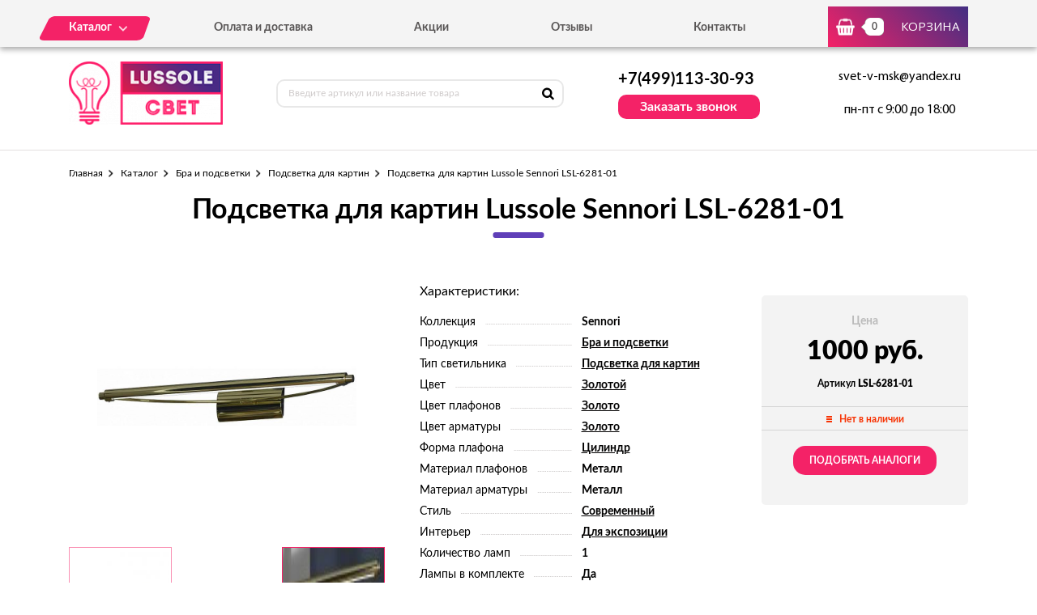

--- FILE ---
content_type: text/html; charset=UTF-8
request_url: https://svet-lussole.ru/tovar/lsl-6281-01-podsvetka-dlya-kartin-lussole-sennori-lsl-6281-01
body_size: 7178
content:
<!DOCTYPE html>
<html lang="ru">
<head>
  <meta charset="utf-8">

  <title>Подсветка для картин Lussole Sennori LSL-6281-01 - можно купить по цене 1000 руб. в нашем интернет-магазине с доставкой от 0 руб.</title>
  <meta name="description" content="Подсветка для картин Lussole Sennori LSL-6281-01" />
  <meta name="keywords" content="Подсветка для картин Lussole Sennori LSL-6281-01" />

  <link rel="shortcut icon" href="/img/favicon.ico" type="image/x-icon">
  <meta http-equiv="X-UA-Compatible" content="IE=edge">
  <meta name="viewport" content="width=device-width, initial-scale=1, maximum-scale=1">
  <meta name = "format-detection" content = "telephone=no">
  <link href="https://fonts.googleapis.com/css?family=Montserrat:400,600,700,800|Open+Sans|Roboto&amp;subset=cyrillic" rel="stylesheet">
  <link rel="stylesheet" href="/libs/fancybox/jquery.fancybox.css">
  <link rel="stylesheet" href="/libs/swiper/swiper.css">
  <link rel="stylesheet" href="/libs/jquery-ui/jquery-ui.min.css">
  <link rel="stylesheet" href="/libs/jQueryFormStylerMaster/jquery.formstyler.css">
  <link rel="stylesheet" href="/css/normalize.css">
  <link rel="stylesheet" href="/css/fonts.css">
  <link rel="stylesheet" href="/css/main.css">
</head><body>

<div class="site-wrap">
    <header class="main-header">
        <div class="main-header-wrap1">
            <div class="container">
                <div class="main-header-flex-container1">
                    <nav class="main-header-nav"><ul class="main-header-list" id="menu1"><li class="link-menu"><a href='/katalog' class=""><span>Каталог</span></a><ul style="display: none" class="hidden_list1 menu-style1"><li><a href='/katalog/bra-i-podsvetki' class="">Бра и подсветки</a></li><li><a href='/katalog/lyustry' class="">Люстры</a></li><li><a href='/katalog/nastolnye-lampy' class="">Настольные лампы</a></li><li><a href='/katalog/svetilniki' class="">Светильники</a></li><li><a href='/katalog/spoty' class="">Споты</a></li><li><a href='/katalog/torshery' class="">Торшеры</a></li></ul></li><li><a href='/oplata-i-dostavka' class="">Оплата и доставка</a></li><li><a href='/akcii' class="">Акции</a></li><li><a href='/otzyvy' class="">Отзывы</a></li><li><a href='/kontakty' class="">Контакты</a></li></ul></nav>
                    <div class="main-header-bascket-wrap">
                        <a href="/cart" class="main-header-bascket fancybox">
                            <b id="top_basket">0</b>
                            <span>Корзина</span>
                        </a>
                    </div>
                    <div class="menuToggle"></div>
                </div>
            </div>
            <div class="menu"><ul class="menu-list1"><li><a href='/katalog' class="mobdop ">Каталог</a><ul class="menu-list2"><li><a href='/katalog/bra-i-podsvetki' class="">Бра и подсветки</a></li><li><a href='/katalog/lyustry' class="">Люстры</a></li><li><a href='/katalog/nastolnye-lampy' class="">Настольные лампы</a></li><li><a href='/katalog/svetilniki' class="">Светильники</a></li><li><a href='/katalog/spoty' class="">Споты</a></li><li><a href='/katalog/torshery' class="">Торшеры</a></li></ul></li><li><a href='/oplata-i-dostavka' class="">Оплата и доставка</a></li><li><a href='/akcii' class="">Акции</a></li><li><a href='/otzyvy' class="">Отзывы</a></li><li><a href='/kontakty' class="">Контакты</a></li></ul></div>
        </div>
        <div class="main-header-wrap2">
            <div class="container">
                <div class="main-header-flex-container2">
                    <a href="/" class="main-header-logo">
                        <img src="/images/info/logo_1576052575.png" alt="Логотип">
                    </a>
                    <div class="main-header-serch">
                        <form action="/search" class="main-header-search-form" method="GET" id="topcleversearch">
                            <input type="search" name="q" id="queryfastclever" placeholder="Введите артикул или название товара">
                            <button class="search-btn" type="submit"></button>
                        </form>
                    </div>
                    <div class="main-header-feedback">
                        <div class="main-header-feedback-wrap1">
                            <a href="tel:+7(499)113-30-93" class="main-header-tel">+7(499)113-30-93</a>
                        </div>
                        <div class="main-header-feedback-wrap2">
                            <a data-fancybox data-src="#popup-feedback-fancybox" class="btn1">Заказать звонок</a>
                        </div>
                    </div>
                    <div class="main-header-info">
                        <a href="mailto:svet-v-msk@yandex.ru">svet-v-msk@yandex.ru</a>
                        <span>пн-пт с 9:00 до 18:00</span>
                    </div>
                </div>
            </div>
        </div>
    </header>    <main>
        <section class="product">
    <div class="container">
        <ul class="breadcrumbs-list">
<li><a href="/">Главная</a></li><li><a href="/katalog" title="">Каталог</a></li><li><a href="/katalog/bra-i-podsvetki" title="Бра и подсветки, Бра и подсветки цена, Бра и подсветки купить, Бра и подсветки недорого">Бра и подсветки</a></li><li><a href="/katalog/podsvetka-dlya-kartin" title="Подсветка для картин, Подсветка для картин цена, Подсветка для картин купить, Подсветка для картин недорого">Подсветка для картин</a></li><li>Подсветка для картин Lussole Sennori LSL-6281-01</li></ul>        <h1>Подсветка для картин Lussole Sennori LSL-6281-01</h1>
        <div class="product-flex-wrap">
            <div class="product-wrap1">
                <div class="product-tabs-wrap"><div style="" class="product-tab block_content1" id="product-tab1">
                        <img src="/images/tovars/363/3ac88c103b945977e9085785158dac19.jpeg" alt="Фото">
                    </div><div style="display: none" class="product-tab block_content1" id="product-tab2">
                        <img src="/images/tovars/363/9c6463980e6b7ae6adffca1b5531fed7.jpeg" alt="Фото">
                    </div></div>
                <ul class="tab_list1"><li><a class="active" data-src="#product-tab1">
                            <img src="/images/tovars/363/small_3ac88c103b945977e9085785158dac19.jpeg" alt="Фото">
                        </a></li><li><a class="" data-src="#product-tab2">
                            <img src="/images/tovars/363/small_9c6463980e6b7ae6adffca1b5531fed7.jpeg" alt="Фото">
                        </a></li></ul>
            </div>            <div class="product-wrap2">
                <span class="text3">Характеристики:</span>
                <ul class="product-list1">
                    <li><span>Коллекция</span><i></i><b>Sennori</b></li><li><span>Продукция</span><i></i><b><a href="/tovary/produkciya/bra-i-podsvetki">Бра и подсветки</a></b></li><li><span>Тип светильника</span><i></i><b><a href="/tovary/tip-svetilnika/podsvetka-dlya-kartin">Подсветка для картин</a></b></li><li><span>Цвет</span><i></i><b><a href="/tovary/cvet/zolotoi">Золотой</a></b></li><li><span>Цвет плафонов</span><i></i><b><a href="/tovary/cvet-plafonov/zoloto">Золото</a></b></li><li><span>Цвет арматуры</span><i></i><b><a href="/tovary/cvet-armatury/zoloto">Золото</a></b></li><li><span>Форма плафона</span><i></i><b><a href="/tovary/forma-plafona/cilindr">Цилиндр</a></b></li><li><span>Материал плафонов</span><i></i><b>Металл</b></li><li><span>Материал арматуры</span><i></i><b>Металл</b></li><li><span>Стиль</span><i></i><b><a href="/tovary/stil/sovremennyi">Современный</a></b></li><li><span>Интерьер</span><i></i><b><a href="/tovary/interer/dlya-ekspozicii">Для экспозиции</a></b></li><li><span>Количество ламп</span><i></i><b>1</b></li><li><span>Лампы в комплекте</span><i></i><b>Да</b></li><li><span>Тип цоколя</span><i></i><b>G5</b></li><li><span>Степень защиты, IP</span><i></i><b>20</b></li><li><span>Виды материалов</span><i></i><b>Металлические</b></li>                </ul>
            </div>
            <input type="hidden" id="price_am_363" value="1000">
            <div class="product-wrap3">
                <span class="text1">Цена</span>
                                <b>1000 руб.</b>
                <i>Артикул <strong>LSL-6281-01</strong></i>
                <div class="product-availability off">
                    <span>Нет в наличии</span>
                </div>
                                    <a class="btn3" onclick="find_similar(363);">Подобрать аналоги</a>
                            </div>
        </div>

        <div id="similar_div"></div>

        <div class="product-tab-wrap">
            <ul class="tab_list2">
                <li>
                    <a class="active" data-src="#product-tab-info1">Характеристики</a>
                </li>
                <li>
                    <a data-src="#product-tab-info2">описание товара</a>
                </li>
            </ul>
            <div class="product-tab-info-wrap">
                <div class="product-tab-info product-tab-info-1 block_content2" id="product-tab-info1">
                    <ul class="product-tab-info-list">
                        <li><span>Производитель</span><b>Lussole</b></li><li><span>Страна-производитель</span><b>Италия</b></li><li><span>Коллекция</span><b>Sennori</b></li><li><span>Продукция</span><b><a href="/tovary/produkciya/bra-i-podsvetki">Бра и подсветки</a></b></li><li><span>Тип светильника</span><b><a href="/tovary/tip-svetilnika/podsvetka-dlya-kartin">Подсветка для картин</a></b></li><li><span>Цвет</span><b><a href="/tovary/cvet/zolotoi">Золотой</a></b></li><li><span>Цвет плафонов</span><b><a href="/tovary/cvet-plafonov/zoloto">Золото</a></b></li><li><span>Цвет арматуры</span><b><a href="/tovary/cvet-armatury/zoloto">Золото</a></b></li><li><span>Форма плафона</span><b><a href="/tovary/forma-plafona/cilindr">Цилиндр</a></b></li><li><span>Материал плафонов</span><b>Металл</b></li><li><span>Материал арматуры</span><b>Металл</b></li><li><span>Стиль</span><b><a href="/tovary/stil/sovremennyi">Современный</a></b></li><li><span>Интерьер</span><b><a href="/tovary/interer/dlya-ekspozicii">Для экспозиции</a></b></li><li><span>Длина, мм</span><b>630</b></li><li><span>Ширина, мм</span><b>230</b></li><li><span>Высота, мм</span><b>80</b></li><li><span>Количество ламп</span><b>1</b></li><li><span>Лампы в комплекте</span><b>Да</b></li><li><span>Тип лампочки (основной)</span><b>Галогеновая</b></li><li><span>Мощность лампы, W</span><b>14</b></li><li><span>Общая мощность, W</span><b>14</b></li><li><span>Напряжение, V</span><b>220</b></li><li><span>Площадь освещения, м2</span><b>0,8</b></li><li><span>Тип цоколя</span><b>G5</b></li><li><span>Степень защиты, IP</span><b>20</b></li><li><span>Виды материалов</span><b>Металлические</b></li>                    </ul>
                </div>
                <div style="display: none;" class="product-tab-info product-tab-info-2 block_content2" id="product-tab-info2">
                    <p>Итальянский бренд Lussole представляет стильные бра. Вообще Lussole является весьма популярной маркой не только в Италии, но во всей Европе. Данное изделие включено в коллекцию под названием Sennori. Следует отметить, что вся эта серия соответствует современному стилю интерьера.</p>

<p>Подсветка для картин Lussole Sennori LSL-6281-01 – это воплощение спокойного и изысканного изящества, простоты и лаконичности формы.</p>

<ul>
<li>Количество ламп - 1 шт.</li> 
<li>Мощность всего светильника составляет 14 Вт.</li> 
<li>Для установки лампочки необходим цоколь формата G5.</li> 
<li>Тип источника света – галогеновая.</li> 
</ul>

<p>При этом изделие может осветить комнату площадью 0,8 кв. м.</p>

<p>Каркас бра имеет теплый золотой оттенок, плафон изготовлен в нежном золотом цвете.</p>

<p>Итальянская компания Lussole всегда славилась тщательным подходом к производству. В производстве используются исключительно хорошие материалы, прошедшие сертификацию. На заводе постоянно присутствует контроль качества. Если Вы решили привнести что-то новое в свой интерьер или просто проводите ремонт, то данное изделие подойдет для Вас самым наилучшим образом. Данная модель отлично выполнит свою прямую функцию, а также составит интересный элемент Вашего интерьера.</p>

<p>Наша компания предлагает приобрести модель итальянского производителя Lussole по привлекательной стоимости. Мы осуществляем бережную доставку, причем в сжатые сроки. Чтобы оформить заказ в нашем интернет-магазине Вам нужно всего лишь позвонить по указанному на сайте телефону или воспользоваться специальной формой для заказов. Наши менеджеры в самое ближайшее время Вам перезвонят и уточнят все нюансы заказа. Также они квалифицированно ответят на имеющиеся Ваши вопросы.</p>                 </div>
            </div>
        </div>

                <div class="product-title">Похожие товары</div>
        <div class="product-slider">
            <div class="swiper-container swiper-container2">
                <div class="swiper-wrapper">

                    <div class="swiper-slide">
								<div class="goods-item">
									<div class="goods-img">
										<img data-src="/images/tovars/364/small_f9d826b62995d8bfe6d12ccd4d3b9ffa.jpeg" src="/images/tovars/nofoto.png" alt="Фото товара">
										<a data-fancybox data-src="#popup-view-fancybox" onclick="setfast(364);">
											<span>Быстрый просмотр</span>
										</a>
									</div>
									<div class="goods-text">
										<div class="goods-text-wrap1">
											<h3><a href="/tovar/lsl-6291-01-podsvetka-dlya-kartin-lussole-sennori-lsl-6291-01">Подсветка для картин Lussole Sennori LSL-6291-01</a></h3>
											<b>2000</b>
											<div class="goods-availability goods-availability-off">
												Нет в наличии
											</div>
											<div class="goods-btn-wrap1"><a class="btn3 nss" onclick="set_similar('lsl-6291-01-podsvetka-dlya-kartin-lussole-sennori-lsl-6291-01');">Подобрать аналоги</a></div>
										</div>
										<div class="goods-text-wrap2">
											<div class="goods-btn-wrap2">
												
											</div>
										</div>
									</div>
								</div>
							</div><div class="swiper-slide">
								<div class="goods-item">
									<div class="goods-img">
										<img data-src="/images/tovars/365/small_b0f13a12e828374f22b1be5980afae58.jpeg" src="/images/tovars/nofoto.png" alt="Фото товара">
										<a data-fancybox data-src="#popup-view-fancybox" onclick="setfast(365);">
											<span>Быстрый просмотр</span>
										</a>
									</div>
									<div class="goods-text">
										<div class="goods-text-wrap1">
											<h3><a href="/tovar/lsl-6321-04-podsvetka-dlya-kartin-lussole-cantiano-lsl-6321-04">Подсветка для картин Lussole Cantiano LSL-6321-04</a></h3>
											<b>8595</b>
											<div class="goods-availability goods-availability-off">
												Нет в наличии
											</div>
											<div class="goods-btn-wrap1"><a class="btn3 nss" onclick="set_similar('lsl-6321-04-podsvetka-dlya-kartin-lussole-cantiano-lsl-6321-04');">Подобрать аналоги</a></div>
										</div>
										<div class="goods-text-wrap2">
											<div class="goods-btn-wrap2">
												
											</div>
										</div>
									</div>
								</div>
							</div><div class="swiper-slide">
								<div class="goods-item">
									<div class="goods-img">
										<img data-src="/images/tovars/366/small_f44f1b2dab84a36490fbd262cefdba89.jpeg" src="/images/tovars/nofoto.png" alt="Фото товара">
										<a data-fancybox data-src="#popup-view-fancybox" onclick="setfast(366);">
											<span>Быстрый просмотр</span>
										</a>
									</div>
									<div class="goods-text">
										<div class="goods-text-wrap1">
											<h3><a href="/tovar/lsl-6351-02-podsvetka-dlya-kartin-lussole-cantiano-lsl-6351-02">Подсветка для картин Lussole Cantiano LSL-6351-02</a></h3>
											<b>5200</b>
											<div class="goods-availability goods-availability-off">
												Нет в наличии
											</div>
											<div class="goods-btn-wrap1"><a class="btn3 nss" onclick="set_similar('lsl-6351-02-podsvetka-dlya-kartin-lussole-cantiano-lsl-6351-02');">Подобрать аналоги</a></div>
										</div>
										<div class="goods-text-wrap2">
											<div class="goods-btn-wrap2">
												
											</div>
										</div>
									</div>
								</div>
							</div><div class="swiper-slide">
								<div class="goods-item">
									<div class="goods-img">
										<img data-src="/images/tovars/368/small_00a1793212795f6d222f69250c639cb7.jpeg" src="/images/tovars/nofoto.png" alt="Фото товара">
										<a data-fancybox data-src="#popup-view-fancybox" onclick="setfast(368);">
											<span>Быстрый просмотр</span>
										</a>
									</div>
									<div class="goods-text">
										<div class="goods-text-wrap1">
											<h3><a href="/tovar/lsl-6371-02-podsvetka-dlya-kartin-lussole-cantiano-lsl-6371-02">Подсветка для картин Lussole Cantiano LSL-6371-02</a></h3>
											<b>5200</b>
											<div class="goods-availability goods-availability-off">
												Нет в наличии
											</div>
											<div class="goods-btn-wrap1"><a class="btn3 nss" onclick="set_similar('lsl-6371-02-podsvetka-dlya-kartin-lussole-cantiano-lsl-6371-02');">Подобрать аналоги</a></div>
										</div>
										<div class="goods-text-wrap2">
											<div class="goods-btn-wrap2">
												
											</div>
										</div>
									</div>
								</div>
							</div><div class="swiper-slide">
								<div class="goods-item">
									<div class="goods-img">
										<img data-src="/images/tovars/369/small_24f984f75f37a51922de69604322ff08.jpeg" src="/images/tovars/nofoto.png" alt="Фото товара">
										<a data-fancybox data-src="#popup-view-fancybox" onclick="setfast(369);">
											<span>Быстрый просмотр</span>
										</a>
									</div>
									<div class="goods-text">
										<div class="goods-text-wrap1">
											<h3><a href="/tovar/lsl-6301-02-podsvetka-dlya-kartin-lussole-cantiano-lsl-6301-02">Подсветка для картин Lussole Cantiano LSL-6301-02</a></h3>
											<b>5188</b>
											<div class="goods-availability goods-availability-off">
												Нет в наличии
											</div>
											<div class="goods-btn-wrap1"><a class="btn3 nss" onclick="set_similar('lsl-6301-02-podsvetka-dlya-kartin-lussole-cantiano-lsl-6301-02');">Подобрать аналоги</a></div>
										</div>
										<div class="goods-text-wrap2">
											<div class="goods-btn-wrap2">
												
											</div>
										</div>
									</div>
								</div>
							</div><div class="swiper-slide">
								<div class="goods-item">
									<div class="goods-img">
										<img data-src="/images/tovars/370/small_9e2a95341631ba52ec8eb9c77a1ebd5b.jpeg" src="/images/tovars/nofoto.png" alt="Фото товара">
										<a data-fancybox data-src="#popup-view-fancybox" onclick="setfast(370);">
											<span>Быстрый просмотр</span>
										</a>
									</div>
									<div class="goods-text">
										<div class="goods-text-wrap1">
											<h3><a href="/tovar/lsq-0111-02-podsvetka-dlya-kartin-lussole-lido-ii-lsq-0111-02">Подсветка для картин Lussole Lido II LSQ-0111-02</a></h3>
											<b>1584</b>
											<div class="goods-availability goods-availability-off">
												Нет в наличии
											</div>
											<div class="goods-btn-wrap1"><a class="btn3 nss" onclick="set_similar('lsq-0111-02-podsvetka-dlya-kartin-lussole-lido-ii-lsq-0111-02');">Подобрать аналоги</a></div>
										</div>
										<div class="goods-text-wrap2">
											<div class="goods-btn-wrap2">
												
											</div>
										</div>
									</div>
								</div>
							</div><div class="swiper-slide">
								<div class="goods-item">
									<div class="goods-img">
										<img data-src="/images/tovars/371/small_9c0ddedc5328cfa7f7f97cab05b1338b.jpeg" src="/images/tovars/nofoto.png" alt="Фото товара">
										<a data-fancybox data-src="#popup-view-fancybox" onclick="setfast(371);">
											<span>Быстрый просмотр</span>
										</a>
									</div>
									<div class="goods-text">
										<div class="goods-text-wrap1">
											<h3><a href="/tovar/lsq-0121-02-podsvetka-dlya-kartin-lussole-lido-ii-lsq-0121-02">Подсветка для картин Lussole Lido II LSQ-0121-02</a></h3>
											<b>500</b>
											<div class="goods-availability goods-availability-off">
												Нет в наличии
											</div>
											<div class="goods-btn-wrap1"><a class="btn3 nss" onclick="set_similar('lsq-0121-02-podsvetka-dlya-kartin-lussole-lido-ii-lsq-0121-02');">Подобрать аналоги</a></div>
										</div>
										<div class="goods-text-wrap2">
											<div class="goods-btn-wrap2">
												
											</div>
										</div>
									</div>
								</div>
							</div><div class="swiper-slide">
								<div class="goods-item">
									<div class="goods-img">
										<img data-src="/images/tovars/372/small_6ca4e9af5ea662a095c3243dc591bf54.jpeg" src="/images/tovars/nofoto.png" alt="Фото товара">
										<a data-fancybox data-src="#popup-view-fancybox" onclick="setfast(372);">
											<span>Быстрый просмотр</span>
										</a>
									</div>
									<div class="goods-text">
										<div class="goods-text-wrap1">
											<h3><a href="/tovar/lsq-0201-04-podsvetka-dlya-kartin-lussole-lido-lsq-0201-04">Подсветка для картин Lussole Lido LSQ-0201-04</a></h3>
											<b>5751</b>
											<div class="goods-availability goods-availability-off">
												Нет в наличии
											</div>
											<div class="goods-btn-wrap1"><a class="btn3 nss" onclick="set_similar('lsq-0201-04-podsvetka-dlya-kartin-lussole-lido-lsq-0201-04');">Подобрать аналоги</a></div>
										</div>
										<div class="goods-text-wrap2">
											<div class="goods-btn-wrap2">
												
											</div>
										</div>
									</div>
								</div>
							</div><div class="swiper-slide">
								<div class="goods-item">
									<div class="goods-img">
										<img data-src="/images/tovars/373/small_117007d714adf33db6d2653d903ebf2d.jpeg" src="/images/tovars/nofoto.png" alt="Фото товара">
										<a data-fancybox data-src="#popup-view-fancybox" onclick="setfast(373);">
											<span>Быстрый просмотр</span>
										</a>
									</div>
									<div class="goods-text">
										<div class="goods-text-wrap1">
											<h3><a href="/tovar/lsq-0201-02-podsvetka-dlya-kartin-lussole-lido-lsq-0201-02">Подсветка для картин Lussole Lido LSQ-0201-02</a></h3>
											<b>2999</b>
											<div class="goods-availability goods-availability-off">
												Нет в наличии
											</div>
											<div class="goods-btn-wrap1"><a class="btn3 nss" onclick="set_similar('lsq-0201-02-podsvetka-dlya-kartin-lussole-lido-lsq-0201-02');">Подобрать аналоги</a></div>
										</div>
										<div class="goods-text-wrap2">
											<div class="goods-btn-wrap2">
												
											</div>
										</div>
									</div>
								</div>
							</div><div class="swiper-slide">
								<div class="goods-item">
									<div class="goods-img">
										<img data-src="/images/tovars/374/small_21c9bc90ecc8a2e623d4f0beac82b4c8.jpeg" src="/images/tovars/nofoto.png" alt="Фото товара">
										<a data-fancybox data-src="#popup-view-fancybox" onclick="setfast(374);">
											<span>Быстрый просмотр</span>
										</a>
									</div>
									<div class="goods-text">
										<div class="goods-text-wrap1">
											<h3><a href="/tovar/lsq-0211-04-podsvetka-dlya-kartin-lussole-lido-lsq-0211-04">Подсветка для картин Lussole Lido LSQ-0211-04</a></h3>
											<b>9938</b>
											<div class="goods-availability goods-availability-on">
												В наличии 83 шт.
											</div>
											<div class="goods-btn-wrap1"><div class="goods-quantity">
													<input type="text" name="quantity" class="quan_ch_liket" id="amount_liket_374" value="1">
													<div class="plus" onclick="changeamountsimple('plus',374,'liket')"></div>
													<div class="minus" onclick="changeamountsimple('minus',374,'liket')"></div>
													<input type="hidden" id="maxamount_liket_374" value="83">
												</div>
												<a class="btn3" onclick="addtocart(374,'liket');" data-fancybox data-src="#popup-basket-fancybox">В корзину</a></div>
										</div>
										<div class="goods-text-wrap2">
											<div class="goods-btn-wrap2">
												<a onclick="oneclick(374,'liket');" data-fancybox data-src="#popup-oneclick-fancybox">Купить в 1 клик</a>
											</div>
										</div>
									</div>
								</div>
							</div>
                </div>
            </div>
            <div class="swiper-button-next swiper-button-next2 swiper-button-next-style-1"></div>
            <div class="swiper-button-prev swiper-button-prev2 swiper-button-prev-style-1"></div>
        </div>
        
                
    </div>
</section>

<script type="text/javascript">

    window.dataLayer = window.dataLayer || [];

    dataLayer.push({
        "ecommerce": {
            "detail": {
                "products": [
                    {
                        "id": "LSL-6281-01",
                        "name" : "Подсветка для картин Lussole Sennori LSL-6281-01",
                        "price": 1000,
                        "category": "Подсветка для картин",
                    }
                ]
            }
        }
    });

</script>        <section class="feedback" style="background:url('/images/info/question_1557913030.jpg') center no-repeat;background-size:cover">
            <div class="container">
                <h2>
                    <b>Остались вопросы?</b>
                    <span>Напишите нам, и мы с радостью на них ответим</span>
                </h2>
                <p>Наши специалисты помогут грамотными советами по выбору именно того освещения, которое подойдет вашему помещению больше всего.</p>
                <form class="feedback-form">
                    <div class="feedback-form-wrap">
                        <input class="input" type="text" placeholder="Имя" id="feedback_bottom_name">
                        <input class="input" type="tel" placeholder="Телефон" id="feedback_bottom_phone">
                        <input type="hidden" id="feedback_bottom_url" value="/tovar/lsl-6281-01-podsvetka-dlya-kartin-lussole-sennori-lsl-6281-01">
                    </div>
                    <button type="button" class="btn5" onclick="send_bottom();">Отправить</button>
                </form>
                <p class="rules">Нажимая на данную кнопку, Вы соглашаетесь с <a href="/soglashenie" target="_blank">условиями обработки персональных данных</a>.</p>
                <p id="feedback_bottom_div"></p>
            </div>
        </section>    </main>
    <footer class="main-footer">
        <div class="container">
            <div class="main-footer-wrap1">
                <div class="main-footer-wrap3">
                    <div class="main-footer-logo-wrap">
                        <a href="/" class="main-footer-logo">
							<span class="main-footer-img">
								<img src="/images/info/logo_1576052575.png" alt="Логотип">
							</span>
							<span class="main-footer-text">
								<b>Интернет-магазин светильников</b>
							</span>
                        </a>
                    </div>
                    <nav class="main-footer-nav">
                        <b>Каталог</b><ul class="main-footer-list"><li><a href='/katalog/lyustry' class="">Люстры</a></li><li><a href='/katalog/svetilniki' class="">Светильники</a></li><li><a href='/katalog/spoty' class="">Споты</a></li><li><a href='/soglashenie' class="">Соглашение</a></li></ul></nav>
                </div>
                <div class="main-footer-wrap4">
                    <div class="main-footer-social-wrap">
                        <b></b>
                        <ul class="main-footer-social-list">
                            
                            
                        </ul>
                    </div>
                    <div class="main-footer-contacts">
                        <a href="tel:+7(499)113-30-93" class="main-footer-tel">+7(499)113-30-93</a>
                        <a data-fancybox data-src="#popup-feedback-fancybox" class="btn6">Заказать звонок</a>
                    </div>
                </div>
            </div>
            <div class="main-footer-wrap2">
                <p>Copyright ©  2015 - 2026 г.</p>
            </div>
        </div>
    </footer></div>

<div class="toTop-wrap">
    <div id="toTop">
        <div class="toTop-img">
            <svg xmlns="https://www.w3.org/2000/svg" xmlns:xlink="https://www.w3.org/1999/xlink" width="24" height="36" viewBox="0 0 24 36"><defs><path id="i13fa" d="M1566.79 6597.003v-18.882H1573L1561 6560.996l-12.001 17.125h6.211v18.882z"/></defs><g><g transform="translate(-1549 -6561)"><use fill="#f42267" xlink:href="#i13fa"/></g></g></svg>
        </div>
    </div>
</div>

<div class="hidden">
    <div class="popup-view" id="popup-view-fancybox"></div>
    <div class="popup-bascket" id="popup-basket-fancybox"></div>
    <div class="popup-bascket oneclick" id="popup-oneclick-fancybox"></div>
    <div class="popup-bascket feedback_up" id="popup-feedback-fancybox">
        <h2>Обратный звонок</h2>
        <div class="popup-bascket-wrap">
            <div class="popup-bascket-text">
                <label>Телефон *</label>
                <input type="tel" id="feedback_up_phone" value="">
                <label>Имя</label>
                <input type="text" id="feedback_up_name" value="">
                <label><input type="checkbox" id="feedback_up_rule" checked> согласен(на) на <a href="/soglashenie" target="_blank">обработку данных</a></label>
                <input type="hidden" id="feedback_up_url" value="/tovar/lsl-6281-01-podsvetka-dlya-kartin-lussole-sennori-lsl-6281-01">
                <p id="feedback_up_div"></p>
            </div>
        </div>
        <div class="popup-bascket-link-wrap">
            <a class="popup-bascket-link2" onclick="send_up();">отправить</a>
        </div>
    </div>
</div>

    <script src="/libs/jquery/jquery-1.11.2.min.js"></script>
    <script src="/libs/jquery-ui/jquery-ui.min.js"></script>
    <script src="/libs/swiper/swiper.min.js"></script>
    <script src="/libs/mask/jquery.inputmask.bundle.min.js"></script>
    <script src="/libs/fancybox/jquery.fancybox.min.js"></script>
    <script src="/libs/jQueryFormStylerMaster/jquery.formstyler.min.js"></script>
    <script src="/js/jquery.unveil.js"></script>
    <script src="/js/jquery.autocomplete.js"></script>
    <script src="/js/jquery.ui.touch-punch.min.js"></script>
    <script src="/js/common.js"></script>

<!-- Yandex.Metrika counter -->
<script type="text/javascript" >
   (function(m,e,t,r,i,k,a){m[i]=m[i]||function(){(m[i].a=m[i].a||[]).push(arguments)};
   m[i].l=1*new Date();k=e.createElement(t),a=e.getElementsByTagName(t)[0],k.async=1,k.src=r,a.parentNode.insertBefore(k,a)})
   (window, document, "script", "https://mc.yandex.ru/metrika/tag.js", "ym");

   ym(53644015, "init", {
        clickmap:true,
        trackLinks:true,
        accurateTrackBounce:true,
        webvisor:true,
        ecommerce:"dataLayer"
   });
</script>
<noscript><div><img src="https://mc.yandex.ru/watch/53644015" style="position:absolute; left:-9999px;" alt="" /></div></noscript>
<!-- /Yandex.Metrika counter -->
</body>
</html>

--- FILE ---
content_type: text/css
request_url: https://svet-lussole.ru/css/fonts.css
body_size: 375
content:
@font-face { 
  font-family: 'Lato'; 
  src: url('../fonts/LatoRegular/LatoRegular.woff2') format('woff2'),
       url('../fonts/LatoRegular/LatoRegular.woff') format('woff'); 
  font-weight: 400; 
  font-style: normal; 
}

@font-face { 
  font-family: 'Lato'; 
  src: url('../fonts/LatoBold/LatoBold.woff2') format('woff2'),
       url('../fonts/LatoBold/LatoBold.woff') format('woff'); 
  font-weight: 700; 
  font-style: normal; 
}

@font-face { 
  font-family: 'Lato'; 
  src: url('../fonts/LatoBlack/LatoBlack.woff2') format('woff2'),
       url('../fonts/LatoBlack/LatoBlack.woff') format('woff'); 
  font-weight: 900; 
  font-style: normal; 
}

@font-face { 
  font-family: 'MyriadPro'; 
  src: url('../fonts/MyriadProRegular/MyriadProRegular.woff2') format('woff2'),
       url('../fonts/MyriadProRegular/MyriadProRegular.woff') format('woff'); 
  font-weight: 400; 
  font-style: normal; 
}

@font-face { 
  font-family: 'PalatinoLinotype'; 
  src: url('../fonts/PalatinoLinotypeRegularItalic/PalatinoLinotypeRegularItalic.woff2') format('woff2'),
       url('../fonts/PalatinoLinotypeRegularItalic/PalatinoLinotypeRegularItalic.woff') format('woff'); 
  font-weight: 400; 
  font-style: italic;
}

@font-face { 
  font-family: 'CenturySchoolbook'; 
  src: url('../fonts/CenturySchoolbookBold/CenturySchoolbookBold.woff2') format('woff2'),
       url('../fonts/CenturySchoolbookBold/CenturySchoolbookBold.woff') format('woff'); 
  font-weight: 700; 
  font-style: normal;
}

/*

font-family: 'Montserrat', sans-serif
400, 600, 700, 800

*/


/*

font-family: 'Open Sans', sans-serif
400

*/


/*

font-family: 'Lato', sans-serif
400, 700, 900

*/


/*

font-family: 'MyriadPro', sans-serif
400

*/


/*

font-family: 'PalatinoLinotype', sans-serif
400i

*/


/*

font-family: 'CenturySchoolbook', sans-serif
700

*/


/*

font-family: 'Roboto', sans-serif
400

*/